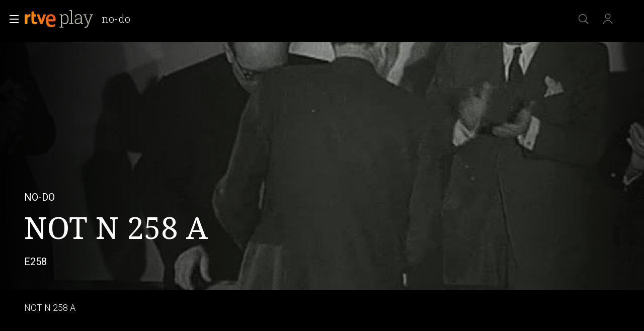

--- FILE ---
content_type: image/svg+xml
request_url: https://css2.rtve.es/css/rtve.2021/i/rtve-icons.svg/rtve-icon_search_2023.svg
body_size: -132
content:
<svg version="1.1" id="search_2023" xmlns="http://www.w3.org/2000/svg" xmlns:xlink="http://www.w3.org/1999/xlink" x="0px" y="0px"
	 viewBox="0 0 24 24" enable-background="new 0 0 24 24" xml:space="preserve">
	<rect fill="none" width="24" height="24"/>
	<g stroke="#FFFFFF" fill="none">
		<circle stroke-width="1.5" stroke-miterlimit="10" cx="10" cy="10" r="7.5"/>
		<line stroke-width="2" stroke-miterlimit="10" x1="15.285" y1="15.321" x2="20.981" y2="21.016"/>
	</g>
</svg>

--- FILE ---
content_type: application/javascript; charset=UTF-8
request_url: https://dev.visualwebsiteoptimizer.com/j.php?a=864486&u=https%3A%2F%2Fwww.rtve.es%2Fplay%2Fvideos%2Fno-do%2Fnot-258%2F1467423%2F&vn=2.1&x=true
body_size: 12184
content:
(function(){function _vwo_err(e){function gE(e,a){return"https://dev.visualwebsiteoptimizer.com/ee.gif?a=864486&s=j.php&_cu="+encodeURIComponent(window.location.href)+"&e="+encodeURIComponent(e&&e.message&&e.message.substring(0,1e3)+"&vn=")+(e&&e.code?"&code="+e.code:"")+(e&&e.type?"&type="+e.type:"")+(e&&e.status?"&status="+e.status:"")+(a||"")}var vwo_e=gE(e);try{typeof navigator.sendBeacon==="function"?navigator.sendBeacon(vwo_e):(new Image).src=vwo_e}catch(err){}}try{var extE=0,prevMode=false;window._VWO_Jphp_StartTime = (window.performance && typeof window.performance.now === 'function' ? window.performance.now() : new Date().getTime());;;(function(){window._VWO=window._VWO||{};var aC=window._vwo_code;if(typeof aC==='undefined'){window._vwo_mt='dupCode';return;}if(window._VWO.sCL){window._vwo_mt='dupCode';window._VWO.sCDD=true;try{if(aC){clearTimeout(window._vwo_settings_timer);var h=document.querySelectorAll('#_vis_opt_path_hides');var x=h[h.length>1?1:0];x&&x.remove();}}catch(e){}return;}window._VWO.sCL=true;;window._vwo_mt="live";var localPreviewObject={};var previewKey="_vis_preview_"+864486;var wL=window.location;;try{localPreviewObject[previewKey]=window.localStorage.getItem(previewKey);JSON.parse(localPreviewObject[previewKey])}catch(e){localPreviewObject[previewKey]=""}try{window._vwo_tm="";var getMode=function(e){var n;if(window.name.indexOf(e)>-1){n=window.name}else{n=wL.search.match("_vwo_m=([^&]*)");n=n&&atob(decodeURIComponent(n[1]))}return n&&JSON.parse(n)};var ccMode=getMode("_vwo_cc");if(window.name.indexOf("_vis_heatmap")>-1||window.name.indexOf("_vis_editor")>-1||ccMode||window.name.indexOf("_vis_preview")>-1){try{if(ccMode){window._vwo_mt=decodeURIComponent(wL.search.match("_vwo_m=([^&]*)")[1])}else if(window.name&&JSON.parse(window.name)){window._vwo_mt=window.name}}catch(e){if(window._vwo_tm)window._vwo_mt=window._vwo_tm}}else if(window._vwo_tm.length){window._vwo_mt=window._vwo_tm}else if(location.href.indexOf("_vis_opt_preview_combination")!==-1&&location.href.indexOf("_vis_test_id")!==-1){window._vwo_mt="sharedPreview"}else if(localPreviewObject[previewKey]){window._vwo_mt=JSON.stringify(localPreviewObject)}if(window._vwo_mt!=="live"){;if(typeof extE!=="undefined"){extE=1}if(!getMode("_vwo_cc")){(function(){var cParam='';try{if(window.VWO&&window.VWO.appliedCampaigns){var campaigns=window.VWO.appliedCampaigns;for(var cId in campaigns){if(campaigns.hasOwnProperty(cId)){var v=campaigns[cId].v;if(cId&&v){cParam='&c='+cId+'-'+v+'-1';break;}}}}}catch(e){}var prevMode=false;_vwo_code.load('https://dev.visualwebsiteoptimizer.com/j.php?mode='+encodeURIComponent(window._vwo_mt)+'&a=864486&f=1&u='+encodeURIComponent(window._vis_opt_url||document.URL)+'&eventArch=true'+'&x=true'+cParam,{sL:window._vwo_code.sL});if(window._vwo_code.sL){prevMode=true;}})();}else{(function(){window._vwo_code&&window._vwo_code.finish();_vwo_ccc={u:"/j.php?a=864486&u=https%3A%2F%2Fwww.rtve.es%2Fplay%2Fvideos%2Fno-do%2Fnot-258%2F1467423%2F&vn=2.1&x=true"};var s=document.createElement("script");s.src="https://app.vwo.com/visitor-behavior-analysis/dist/codechecker/cc.min.js?r="+Math.random();document.head.appendChild(s)})()}}}catch(e){var vwo_e=new Image;vwo_e.src="https://dev.visualwebsiteoptimizer.com/ee.gif?s=mode_det&e="+encodeURIComponent(e&&e.stack&&e.stack.substring(0,1e3)+"&vn=");aC&&window._vwo_code.finish()}})();
;;window._vwo_cookieDomain="rtve.es";;;;_vwo_surveyAssetsBaseUrl="https://cdn.visualwebsiteoptimizer.com/";;if(prevMode){return}if(window._vwo_mt === "live"){window.VWO=window.VWO||[];window._vwo_acc_id=864486;window.VWO._=window.VWO._||{};;;window.VWO.visUuid="DAE68A521AB3128F405A8C20DBFAA856C|0cef37656439304b96ca924d1d4c8c2b";
;_vwo_code.sT=_vwo_code.finished();(function(c,a,e,d,b,z,g,sT){if(window.VWO._&&window.VWO._.isBot)return;const cookiePrefix=window._vwoCc&&window._vwoCc.cookiePrefix||"";const useLocalStorage=sT==="ls";const cookieName=cookiePrefix+"_vwo_uuid_v2";const escapedCookieName=cookieName.replace(/([.*+?^${}()|[\]\\])/g,"\\$1");const cookieDomain=g;function getValue(){if(useLocalStorage){return localStorage.getItem(cookieName)}else{const regex=new RegExp("(^|;\\s*)"+escapedCookieName+"=([^;]*)");const match=e.cookie.match(regex);return match?decodeURIComponent(match[2]):null}}function setValue(value,days){if(useLocalStorage){localStorage.setItem(cookieName,value)}else{e.cookie=cookieName+"="+value+"; expires="+new Date(864e5*days+ +new Date).toGMTString()+"; domain="+cookieDomain+"; path=/"}}let existingValue=null;if(sT){const cookieRegex=new RegExp("(^|;\\s*)"+escapedCookieName+"=([^;]*)");const cookieMatch=e.cookie.match(cookieRegex);const cookieValue=cookieMatch?decodeURIComponent(cookieMatch[2]):null;const lsValue=localStorage.getItem(cookieName);if(useLocalStorage){if(lsValue){existingValue=lsValue;if(cookieValue){e.cookie=cookieName+"=; expires=Thu, 01 Jan 1970 00:00:01 GMT; domain="+cookieDomain+"; path=/"}}else if(cookieValue){localStorage.setItem(cookieName,cookieValue);e.cookie=cookieName+"=; expires=Thu, 01 Jan 1970 00:00:01 GMT; domain="+cookieDomain+"; path=/";existingValue=cookieValue}}else{if(cookieValue){existingValue=cookieValue;if(lsValue){localStorage.removeItem(cookieName)}}else if(lsValue){e.cookie=cookieName+"="+lsValue+"; expires="+new Date(864e5*366+ +new Date).toGMTString()+"; domain="+cookieDomain+"; path=/";localStorage.removeItem(cookieName);existingValue=lsValue}}a=existingValue||a}else{const regex=new RegExp("(^|;\\s*)"+escapedCookieName+"=([^;]*)");const match=e.cookie.match(regex);a=match?decodeURIComponent(match[2]):a}-1==e.cookie.indexOf("_vis_opt_out")&&-1==d.location.href.indexOf("vwo_opt_out=1")&&(window.VWO.visUuid=a),a=a.split("|"),b=new Image,g=window._vis_opt_domain||c||d.location.hostname.replace(/^www\./,""),b.src="https://dev.visualwebsiteoptimizer.com/eu01/v.gif?cd="+(window._vis_opt_cookieDays||0)+"&a=864486&d="+encodeURIComponent(d.location.hostname.replace(/^www\./,"") || c)+"&u="+a[0]+"&h="+a[1]+"&t="+z,d.vwo_iehack_queue=[b],setValue(a.join("|"),366)})("rtve.es",window.VWO.visUuid,document,window,0,_vwo_code.sT,"rtve.es","false"||null);
;clearTimeout(window._vwo_settings_timer);window._vwo_settings_timer=null;;;;;var vwoCode=window._vwo_code;if(vwoCode.filterConfig&&vwoCode.filterConfig.filterTime==="balanced"){vwoCode.removeLoaderAndOverlay()}var vwo_CIF=false;var UAP=false;;;var _vwo_style=document.getElementById('_vis_opt_path_hides'),_vwo_css=(vwoCode.hide_element_style?vwoCode.hide_element_style():'{opacity:0 !important;filter:alpha(opacity=0) !important;background:none !important;transition:none !important;}')+':root {--vwo-el-opacity:0 !important;--vwo-el-filter:alpha(opacity=0) !important;--vwo-el-bg:none !important;--vwo-el-ts:none !important;}',_vwo_text=window._vwo_code.sL ? '' : "" + _vwo_css;if (_vwo_style) { var e = _vwo_style.classList.contains("_vis_hide_layer") && _vwo_style; if (UAP && !UAP() && vwo_CIF && !vwo_CIF()) { e ? e.parentNode.removeChild(e) : _vwo_style.parentNode.removeChild(_vwo_style) } else { if (e) { var t = _vwo_style = document.createElement("style"), o = document.getElementsByTagName("head")[0], s = document.querySelector("#vwoCode"); t.setAttribute("id", "_vis_opt_path_hides"), s && t.setAttribute("nonce", s.nonce), t.setAttribute("type", "text/css"), o.appendChild(t) } if (_vwo_style.styleSheet) _vwo_style.styleSheet.cssText = _vwo_text; else { var l = document.createTextNode(_vwo_text); _vwo_style.appendChild(l) } e ? e.parentNode.removeChild(e) : _vwo_style.removeChild(_vwo_style.childNodes[0])}};window.VWO.ssMeta = { enabled: 0, noSS: 0 };;;VWO._=VWO._||{};window._vwo_clicks=false;VWO._.allSettings=(function(){return{dataStore:{campaigns:{74:{"status":"RUNNING","ep":1752143567000,"name":"Prueba acceso login\/registro (login)","globalCode":[],"urlRegex":".*","segment_code":"true","mt":{"2":"16038899","1":"16038896"},"pc_traffic":100,"stag":0,"triggers":[16038893],"multiple_domains":0,"ss":null,"ibe":1,"cEV":1,"comb_n":{"1":"website"},"goals":{"2":{"identifier":"vwo_dom_click","url":"#gigya-login-form > div.gigya-layout-row.with-divider > div.gigya-layout-cell.responsive.with-site-login > div.gigya-composite-control.gigya-composite-control-submit > input","mca":true,"type":"CUSTOM_GOAL"},"1":{"identifier":"vwo_dom_click","url":["open_users"],"mca":true,"type":"CUSTOM_GOAL"}},"metrics":[{"metricId":0,"id":1,"type":"g"},{"metricId":0,"id":2,"type":"g"}],"version":6,"combs":{"1":1},"sections":{"1":{"triggers":[],"globalWidgetSnippetIds":{"1":[]},"path":"","variations":{"1":[]}}},"exclude_url":"","type":"INSIGHTS_FUNNEL","manual":false,"id":74,"clickmap":0}, 80:{"status":"RUNNING","ep":1752165643000,"name":"Click verificar código (By VWO Support) Report","globalCode":[],"urlRegex":".*","segment_code":"true","mt":{"1":"16050308"},"pc_traffic":100,"stag":0,"triggers":[16050305],"multiple_domains":0,"ss":null,"ibe":1,"cEV":1,"comb_n":[],"goals":{"1":{"identifier":"vwo_dom_click","url":["gigya-input-submit"],"mca":false,"type":"CUSTOM_GOAL"}},"metrics":[{"metricId":1605797,"id":1,"type":"m"}],"version":2,"combs":[],"sections":{"1":{"triggers":[],"path":"","variations":[]}},"exclude_url":"","type":"INSIGHTS_METRIC","manual":false,"id":80,"clickmap":0}, 64:{"status":"RUNNING","ep":1751974735000,"name":"Embudo crear cuenta (verificar = path)","globalCode":[],"urlRegex":".*","segment_code":"true","mt":{"4":"16708365","1":"16708356","2":"16708359","3":"16708362"},"pc_traffic":100,"stag":0,"triggers":[15962054],"multiple_domains":0,"ss":null,"ibe":1,"cEV":1,"comb_n":{"1":"website"},"goals":{"4":{"identifier":"vwo_dom_click","url":"#gigya-otp-update-form > div:nth-child(3) > div.gigya-composite-control.gigya-composite-control-submit > input","mca":true,"type":"CUSTOM_GOAL"},"1":{"identifier":"vwo_dom_click","url":["icon.progressBar.play"],"mca":true,"type":"CUSTOM_GOAL"},"2":{"identifier":"vwo_dom_click","url":["btn-register"],"mca":true,"type":"CUSTOM_GOAL"},"3":{"identifier":"vwo_dom_click","url":"#register-site-login > div.gigya-composite-control.gigya-composite-control-submit > input","mca":true,"type":"CUSTOM_GOAL"}},"metrics":[{"metricId":0,"id":1,"type":"g"},{"metricId":0,"id":2,"type":"g"},{"metricId":0,"id":3,"type":"g"},{"metricId":0,"id":4,"type":"g"}],"version":2,"combs":{"1":1},"sections":{"1":{"triggers":[],"globalWidgetSnippetIds":{"1":[]},"path":"","variations":{"1":[]}}},"exclude_url":"","type":"INSIGHTS_FUNNEL","manual":false,"id":64,"clickmap":0}, 61:{"status":"RUNNING","ep":1751572204000,"name":"Click en Registro Report","globalCode":[],"urlRegex":".*","segment_code":"true","mt":{"1":"15815132"},"pc_traffic":100,"stag":0,"triggers":[15815129],"multiple_domains":0,"ss":null,"ibe":1,"cEV":1,"comb_n":[],"goals":{"1":{"identifier":"vwo_dom_click","url":".boton, #gigya-login-form > div:nth-child(2) > div:nth-child(2) > div:nth-child(11) > input:nth-child(1)","mca":false,"type":"CUSTOM_GOAL"}},"metrics":[{"metricId":1591970,"id":1,"type":"m"}],"version":2,"combs":[],"sections":{"1":{"triggers":[],"path":"","variations":[]}},"exclude_url":"","type":"INSIGHTS_METRIC","manual":false,"id":61,"clickmap":0}, 94:{"status":"RUNNING","ep":1752754836000,"name":"Flujo login\/registro (total interacción)","globalCode":[],"urlRegex":".*","segment_code":"(_vwo_s().f_b(_vwo_s().gC('UID')))","mt":{"2":"16709451","1":"16709448"},"pc_traffic":100,"stag":0,"triggers":[16709430],"ss":null,"ibe":1,"multiple_domains":0,"comb_n":{"1":"website"},"goals":{"2":{"identifier":"vwo_dom_click","url":"#gigya-login-form > div.gigya-layout-row.with-divider > div.gigya-layout-cell.responsive.with-site-login > a, #gigya-login-form > div.gigya-layout-row.with-divider > div.gigya-layout-cell.responsive.with-site-login > div.gigya-composite-control.gigya-composite-control-submit > input","mca":true,"type":"CUSTOM_GOAL"},"1":{"identifier":"vwo_dom_click","url":["open_users"],"mca":true,"type":"CUSTOM_GOAL"}},"metrics":[{"metricId":0,"id":1,"type":"g"},{"metricId":0,"id":2,"type":"g"}],"version":16,"combs":{"1":1},"sections":{"1":{"triggers":[],"globalWidgetSnippetIds":{"1":[]},"path":"","variations":{"1":[]}}},"exclude_url":"","type":"INSIGHTS_FUNNEL","manual":false,"id":94,"clickmap":0}, 98:{"status":"RUNNING","ep":1753697708000,"name":"Prueba acceso login\/registro (login) (Audiencia segmentada)","globalCode":[],"urlRegex":".*","segment_code":"(_vwo_s().f_b(_vwo_s().gC('UID')))","mt":{"2":"16709082","1":"16709079"},"pc_traffic":100,"stag":0,"triggers":[16709076],"ss":null,"ibe":1,"multiple_domains":0,"comb_n":{"1":"website"},"goals":{"2":{"identifier":"vwo_dom_click","url":"#gigya-login-form > div.gigya-layout-row.with-divider > div.gigya-layout-cell.responsive.with-site-login > div.gigya-composite-control.gigya-composite-control-submit > input","mca":true,"type":"CUSTOM_GOAL"},"1":{"identifier":"vwo_dom_click","url":["open_users"],"mca":true,"type":"CUSTOM_GOAL"}},"metrics":[{"metricId":0,"id":1,"type":"g"},{"metricId":0,"id":2,"type":"g"}],"version":8,"combs":{"1":1},"sections":{"1":{"triggers":[],"globalWidgetSnippetIds":{"1":[]},"path":"","variations":{"1":[]}}},"exclude_url":"","type":"INSIGHTS_FUNNEL","manual":false,"id":98,"clickmap":0}, 81:{"status":"RUNNING","ep":1752180989000,"name":"Click verificar código 1 Report","globalCode":[],"urlRegex":".*","segment_code":"true","mt":{"1":"16057298"},"pc_traffic":100,"stag":0,"triggers":[16057295],"multiple_domains":0,"ss":null,"ibe":1,"cEV":1,"comb_n":[],"goals":{"1":{"identifier":"vwo_dom_click","url":"#gigya-otp-update-form > div:nth-of-type(3) > div:nth-of-type(1) > input:nth-of-type(1)","mca":false,"type":"CUSTOM_GOAL"}},"metrics":[{"metricId":1606430,"id":1,"type":"m"}],"version":2,"combs":[],"sections":{"1":{"triggers":[],"path":"","variations":[]}},"exclude_url":"","type":"INSIGHTS_METRIC","manual":false,"id":81,"clickmap":0}, 68:{"status":"RUNNING","ep":1752068663000,"name":"Click verificar código Report","globalCode":[],"urlRegex":".*","segment_code":"true","mt":{"1":"16008332"},"pc_traffic":100,"stag":0,"triggers":[16008329],"multiple_domains":0,"ss":null,"ibe":1,"cEV":1,"comb_n":[],"goals":{"1":{"identifier":"vwo_dom_click","url":"VERIFICAR","mca":false,"type":"CUSTOM_GOAL"}},"metrics":[{"metricId":1602230,"id":1,"type":"m"}],"version":2,"combs":[],"sections":{"1":{"triggers":[],"path":"","variations":[]}},"exclude_url":"","type":"INSIGHTS_METRIC","manual":false,"id":68,"clickmap":0}, 2:{"status":"RUNNING","ep":1710928579000,"name":"Heatmap","globalCode":[],"urlRegex":"^.*$","segment_code":"true","mt":[],"main":true,"pc_traffic":100,"stag":0,"triggers":[6917146],"ss":null,"ibe":1,"type":"ANALYZE_HEATMAP","comb_n":{"1":"website"},"goals":{"1":{"excludeUrl":"","type":"ENGAGEMENT","urlRegex":"^.*$","pUrl":"^.*$","mca":false}},"metrics":[],"version":2,"combs":{"1":1},"sections":{"1":{"triggers":[],"variation_names":{"1":"website"},"path":"","variations":{"1":[]}}},"exclude_url":"","multiple_domains":0,"manual":false,"id":2,"clickmap":0}, 3:{"status":"RUNNING","ep":1711362263000,"name":"Recording","globalCode":[],"urlRegex":"^.*$","segment_code":"true","mt":[],"main":true,"pc_traffic":100,"cEV":1,"triggers":[18640580],"id":3,"stag":0,"clickmap":0,"goals":{"1":{"excludeUrl":"","type":"ENGAGEMENT","urlRegex":"^.*$","pUrl":"^.*$","mca":false}},"comb_n":{"1":"website"},"multiple_domains":0,"ibe":1,"combs":{"1":1},"sections":{"1":{"triggers":[],"globalWidgetSnippetIds":{"1":[]},"path":"","variations":{"1":[]}}},"ss":null,"metrics":[],"version":2,"aK":1,"type":"ANALYZE_RECORDING","exclude_url":"","bl":"","manual":false,"cnv":{"res":480,"fps":2},"wl":""}, 62:{"status":"RUNNING","ep":1751973208000,"name":"click crear cuenta - video Report","globalCode":[],"urlRegex":".*","segment_code":"true","mt":{"1":"15961067"},"pc_traffic":100,"stag":0,"triggers":[15961064],"multiple_domains":0,"ss":null,"ibe":1,"cEV":1,"comb_n":[],"goals":{"1":{"identifier":"vwo_dom_click","url":"#popupLoginAdvice > ul > li:nth-child(2)","mca":false,"type":"CUSTOM_GOAL"}},"metrics":[{"metricId":1598585,"id":1,"type":"m"}],"version":2,"combs":[],"sections":{"1":{"triggers":[],"path":"","variations":[]}},"exclude_url":"","type":"INSIGHTS_METRIC","manual":false,"id":62,"clickmap":0}, 25:{"status":"RUNNING","ep":1727857940000,"name":"Crear nueva cuenta","globalCode":[],"urlRegex":"^https\\:\\\/\\\/rtve\\.es.*$","segment_code":"true","mt":[],"pc_traffic":100,"stag":0,"triggers":[8541074],"type":"ANALYZE_FORM","ss":null,"ibe":1,"combs":{"1":1},"goals":{"1":{"excludeUrl":"","type":"ENGAGEMENT","urlRegex":"^.*$","pUrl":"^.*$","mca":false}},"comb_n":{"1":"website"},"metrics":[],"version":2,"sections":{"1":{"triggers":[],"path":"","variations":{"1":[]}}},"forms":["form[id='gigya-register-form']"],"exclude_url":"","multiple_domains":0,"manual":false,"id":25,"clickmap":0}, 33:{"status":"RUNNING","ep":1729067453000,"name":"Click verificar código","globalCode":[],"urlRegex":"^https\\:\\\/\\\/rtve\\.es.*$","segment_code":"true","mt":{"12":"8834562"},"pc_traffic":100,"stag":0,"triggers":[8834559],"ss":null,"ibe":1,"multiple_domains":0,"comb_n":{"1":"Website"},"goals":{"12":{"type":"CLICK_ELEMENT","pExcludeUrl":"","pUrl":"^https\\:\\\/\\\/rtve\\.es.*$","mca":false,"url":"#gigya-otp-update-form > div:nth-child(3) > div.gigya-composite-control.gigya-composite-control-submit > input"}},"metrics":[{"metricId":0,"id":12,"type":"g"}],"version":1,"combs":{"1":1},"sections":{"1":{"triggers":[],"path":"","variations":[]}},"exclude_url":"","type":"TRACK","manual":false,"id":33,"clickmap":0}, 26:{"status":"RUNNING","ep":1729066547000,"name":"Inicio sesión","globalCode":[],"urlRegex":"^https\\:\\\/\\\/rtve\\.es.*$","segment_code":"true","mt":{"6":"8834235"},"pc_traffic":100,"stag":0,"triggers":[8834232],"ss":null,"ibe":1,"multiple_domains":0,"comb_n":{"1":"Website"},"goals":{"6":{"type":"CLICK_ELEMENT","pExcludeUrl":"","pUrl":"^https\\:\\\/\\\/rtve\\.es.*$","mca":false,"url":"#gigya-login-form > div.gigya-layout-row.with-divider > div.gigya-layout-cell.responsive.with-site-login > div.gigya-composite-control.gigya-composite-control-submit > input"}},"metrics":[{"metricId":0,"id":6,"type":"g"}],"version":1,"combs":{"1":1},"sections":{"1":{"triggers":[],"path":"","variations":[]}},"exclude_url":"","type":"TRACK","manual":false,"id":26,"clickmap":0}, 27:{"status":"RUNNING","ep":1729066630000,"name":"Crear cuenta","globalCode":[],"urlRegex":"^https\\:\\\/\\\/rtve\\.es.*$","segment_code":"true","mt":{"7":"17693118"},"pc_traffic":100,"stag":0,"triggers":[8834313],"goals":{"7":{"type":"CLICK_ELEMENT","pExcludeUrl":"","pUrl":"^https\\:\\\/\\\/rtve\\.es.*$","mca":false,"url":"#gigya-login-form > div.gigya-layout-row.with-divider > div.gigya-layout-cell.responsive.with-site-login > a"}},"multiple_domains":0,"ss":null,"ibe":1,"cEV":1,"comb_n":{"1":"Website"},"funnel":[{"status":"RUNNING","ep":1729067300000,"name":"crear cuenta facebook","globalCode":[],"urlRegex":".*","segment_code":"true","pc_traffic":100,"triggers":["8834487"],"v":2,"ss":null,"ibe":1,"multiple_domains":0,"goals":[{"id":7,"type":"CLICK_ELEMENT"},{"id":8,"type":"CLICK_ELEMENT"},{"id":9,"type":"CLICK_ELEMENT"}],"comb_n":{"1":"Website"},"combs":{"1":1},"version":1,"isSpaRevertFeatureEnabled":true,"sections":{"1":{"variations":[],"path":""}},"exclude_url":"","type":"FUNNEL","manual":false,"id":32,"clickmap":0}],"metrics":[{"metricId":0,"id":7,"type":"g"}],"version":1,"combs":{"1":1},"sections":{"1":{"triggers":[],"path":"","variations":[]}},"exclude_url":"","type":"TRACK","manual":false,"id":27,"clickmap":0}, 28:{"status":"RUNNING","ep":1729066728000,"name":"Click crear cuenta red social","globalCode":[],"urlRegex":"^https\\:\\\/\\\/rtve\\.es.*$","segment_code":"true","mt":{"8":"17693121"},"pc_traffic":100,"stag":0,"triggers":[8834331],"goals":{"8":{"type":"CLICK_ELEMENT","pExcludeUrl":"","pUrl":"^https\\:\\\/\\\/rtve\\.es.*$","mca":false,"url":"#register-site-login > div:nth-child(1) > button"}},"multiple_domains":0,"ss":null,"ibe":1,"cEV":1,"comb_n":{"1":"Website"},"funnel":[{"status":"RUNNING","ep":1729067300000,"name":"crear cuenta facebook","globalCode":[],"urlRegex":".*","segment_code":"true","pc_traffic":100,"triggers":["8834487"],"v":2,"ss":null,"ibe":1,"multiple_domains":0,"goals":[{"id":7,"type":"CLICK_ELEMENT"},{"id":8,"type":"CLICK_ELEMENT"},{"id":9,"type":"CLICK_ELEMENT"}],"comb_n":{"1":"Website"},"combs":{"1":1},"version":1,"isSpaRevertFeatureEnabled":true,"sections":{"1":{"variations":[],"path":""}},"exclude_url":"","type":"FUNNEL","manual":false,"id":32,"clickmap":0}],"metrics":[{"metricId":0,"id":8,"type":"g"}],"version":1,"combs":{"1":1},"sections":{"1":{"triggers":[],"path":"","variations":[]}},"exclude_url":"","type":"TRACK","manual":false,"id":28,"clickmap":0}, 99:{"status":"RUNNING","ep":1753698615000,"name":"Prueba acceso login\/registro (RRSS) (Audiencia segmentada)","globalCode":[],"urlRegex":".*","segment_code":"(_vwo_s().f_b(_vwo_s().gC('UID')))","mt":{"2":"16709319","1":"16709316"},"pc_traffic":100,"stag":0,"triggers":[16709313],"ss":null,"ibe":1,"multiple_domains":0,"comb_n":{"1":"website"},"goals":{"2":{"identifier":"vwo_dom_click","url":"#Facebook_btn > div, #Google_btn > div, #Twitter_btn > div, #Apple_btn > div","mca":true,"type":"CUSTOM_GOAL"},"1":{"identifier":"vwo_dom_click","url":["open_users"],"mca":true,"type":"CUSTOM_GOAL"}},"metrics":[{"metricId":0,"id":1,"type":"g"},{"metricId":0,"id":2,"type":"g"}],"version":10,"combs":{"1":1},"sections":{"1":{"triggers":[],"globalWidgetSnippetIds":{"1":[]},"path":"","variations":{"1":[]}}},"exclude_url":"","type":"INSIGHTS_FUNNEL","manual":false,"id":99,"clickmap":0}, 47:{"status":"RUNNING","ep":1741083634000,"name":"Click inicio de sesión Report","globalCode":[],"urlRegex":".*","segment_code":"true","mt":{"1":"11888749"},"pc_traffic":100,"stag":0,"triggers":[11888746],"ss":null,"ibe":1,"multiple_domains":0,"comb_n":[],"goals":{"1":{"identifier":"vwo_dom_click","url":"#open_users > a","mca":false,"type":"CUSTOM_GOAL"}},"metrics":[{"metricId":1300483,"id":1,"type":"m"}],"version":2,"combs":[],"sections":{"1":{"triggers":[],"path":"","variations":[]}},"exclude_url":"","type":"INSIGHTS_METRIC","manual":false,"id":47,"clickmap":0}, 30:{"status":"RUNNING","ep":1729066898000,"name":"Click crear cuenta Gmail","globalCode":[],"urlRegex":"^https\\:\\\/\\\/rtve\\.es.*$","segment_code":"true","mt":{"10":"8834385"},"pc_traffic":100,"stag":0,"triggers":[8834382],"ss":null,"ibe":1,"multiple_domains":0,"comb_n":{"1":"Website"},"goals":{"10":{"type":"CLICK_ELEMENT","pExcludeUrl":"","pUrl":"^https\\:\\\/\\\/rtve\\.es.*$","mca":false,"url":"#Google_btn > div"}},"metrics":[{"metricId":0,"id":10,"type":"g"}],"version":1,"combs":{"1":1},"sections":{"1":{"triggers":[],"path":"","variations":[]}},"exclude_url":"","type":"TRACK","manual":false,"id":30,"clickmap":0}, 55:{"status":"RUNNING","ep":1743506054000,"name":"Click Episodios Valle Salvaje","globalCode":[],"urlRegex":"^https\\:\\\/\\\/rtve\\.es\\\/.*$","segment_code":"true","mt":{"15":"12819324"},"pc_traffic":100,"stag":0,"triggers":[12819060],"goals":{"15":{"type":"CLICK_ELEMENT","pExcludeUrl":"","pUrl":"^https\\:\\\/\\\/rtve\\.es\\\/play\\\/videos\\\/valle\\-salvaje\\\/?(?:[\\?#].*)?$","mca":false,"url":"#topPage > div > div:nth-child(4) > section > nav > ul > li:nth-child(2) > a"}},"ss":null,"ibe":1,"multiple_domains":0,"comb_n":{"1":"Website"},"funnel":[{"status":"RUNNING","ep":1743506270000,"name":"New Funnel","globalCode":[],"urlRegex":".*","segment_code":"true","pc_traffic":100,"triggers":["8834487"],"v":1,"ss":null,"ibe":1,"multiple_domains":0,"goals":[{"id":16,"type":"SEPARATE_PAGE"},{"id":17,"type":"SEPARATE_PAGE"},{"id":15,"type":"CLICK_ELEMENT"}],"comb_n":{"1":"Website"},"combs":{"1":1},"version":1,"isSpaRevertFeatureEnabled":true,"sections":{"1":{"variations":[],"path":""}},"exclude_url":"","type":"FUNNEL","manual":false,"id":58,"clickmap":0}],"metrics":[{"metricId":0,"id":15,"type":"g"}],"version":1,"combs":{"1":1},"sections":{"1":{"triggers":[],"path":"","variations":[]}},"exclude_url":"","type":"TRACK","manual":false,"id":55,"clickmap":0}, 56:{"status":"RUNNING","ep":1743506207000,"name":"Página RTVE Play","globalCode":[],"urlRegex":"^https\\:\\\/\\\/rtve\\.es\\\/.*$","segment_code":"true","mt":{"16":"12819318"},"pc_traffic":100,"stag":0,"triggers":[12819231],"goals":{"16":{"excludeUrl":"","type":"SEPARATE_PAGE","urlRegex":"^https\\:\\\/\\\/rtve\\.es\\\/play\\\/?(?:[\\?#].*)?$","pExcludeUrl":"","mca":false,"pUrl":""}},"ss":null,"ibe":1,"multiple_domains":0,"comb_n":{"1":"Website"},"funnel":[{"status":"RUNNING","ep":1743506270000,"name":"New Funnel","globalCode":[],"urlRegex":".*","segment_code":"true","pc_traffic":100,"triggers":["8834487"],"v":1,"ss":null,"ibe":1,"multiple_domains":0,"goals":[{"id":16,"type":"SEPARATE_PAGE"},{"id":17,"type":"SEPARATE_PAGE"},{"id":15,"type":"CLICK_ELEMENT"}],"comb_n":{"1":"Website"},"combs":{"1":1},"version":1,"isSpaRevertFeatureEnabled":true,"sections":{"1":{"variations":[],"path":""}},"exclude_url":"","type":"FUNNEL","manual":false,"id":58,"clickmap":0}],"metrics":[{"metricId":0,"id":16,"type":"g"}],"version":1,"combs":{"1":1},"sections":{"1":{"triggers":[],"path":"","variations":[]}},"exclude_url":"","type":"TRACK","manual":false,"id":56,"clickmap":0}, 57:{"status":"RUNNING","ep":1743506239000,"name":"Página Valle Salvaje","globalCode":[],"urlRegex":"^https\\:\\\/\\\/rtve\\.es\\\/.*$","segment_code":"true","mt":{"17":"12819321"},"pc_traffic":100,"stag":0,"triggers":[12819267],"goals":{"17":{"excludeUrl":"","type":"SEPARATE_PAGE","urlRegex":"^https\\:\\\/\\\/rtve\\.es\\\/play\\\/videos\\\/valle\\-salvaje\\\/?(?:[\\?#].*)?$","pExcludeUrl":"","mca":false,"pUrl":""}},"ss":null,"ibe":1,"multiple_domains":0,"comb_n":{"1":"Website"},"funnel":[{"status":"RUNNING","ep":1743506270000,"name":"New Funnel","globalCode":[],"urlRegex":".*","segment_code":"true","pc_traffic":100,"triggers":["8834487"],"v":1,"ss":null,"ibe":1,"multiple_domains":0,"goals":[{"id":16,"type":"SEPARATE_PAGE"},{"id":17,"type":"SEPARATE_PAGE"},{"id":15,"type":"CLICK_ELEMENT"}],"comb_n":{"1":"Website"},"combs":{"1":1},"version":1,"isSpaRevertFeatureEnabled":true,"sections":{"1":{"variations":[],"path":""}},"exclude_url":"","type":"FUNNEL","manual":false,"id":58,"clickmap":0}],"metrics":[{"metricId":0,"id":17,"type":"g"}],"version":1,"combs":{"1":1},"sections":{"1":{"triggers":[],"path":"","variations":[]}},"exclude_url":"","type":"TRACK","manual":false,"id":57,"clickmap":0}, 29:{"status":"RUNNING","ep":1729066830000,"name":"Crear cuenta facebook","globalCode":[],"urlRegex":"^https\\:\\\/\\\/rtve\\.es.*$","segment_code":"true","mt":{"9":"17693124"},"pc_traffic":100,"stag":0,"triggers":[8834361],"goals":{"9":{"type":"CLICK_ELEMENT","pExcludeUrl":"","pUrl":"^https\\:\\\/\\\/rtve\\.es\\\/?(?:[\\?#].*)?$","mca":false,"url":"#Facebook_btn > div"}},"multiple_domains":0,"ss":null,"ibe":1,"cEV":1,"comb_n":{"1":"Website"},"funnel":[{"status":"RUNNING","ep":1729067300000,"name":"crear cuenta facebook","globalCode":[],"urlRegex":".*","segment_code":"true","pc_traffic":100,"triggers":["8834487"],"v":2,"ss":null,"ibe":1,"multiple_domains":0,"goals":[{"id":7,"type":"CLICK_ELEMENT"},{"id":8,"type":"CLICK_ELEMENT"},{"id":9,"type":"CLICK_ELEMENT"}],"comb_n":{"1":"Website"},"combs":{"1":1},"version":1,"isSpaRevertFeatureEnabled":true,"sections":{"1":{"variations":[],"path":""}},"exclude_url":"","type":"FUNNEL","manual":false,"id":32,"clickmap":0}],"metrics":[{"metricId":0,"id":9,"type":"g"}],"version":1,"combs":{"1":1},"sections":{"1":{"triggers":[],"path":"","variations":[]}},"exclude_url":"","type":"TRACK","manual":false,"id":29,"clickmap":0}, 71:{"status":"RUNNING","ep":1752141967000,"name":"Prueba acceso login\/registro (crear cuenta)","globalCode":[],"urlRegex":".*","segment_code":"true","mt":{"4":"16038479","1":"16038470","2":"16038473","3":"16038476"},"pc_traffic":100,"stag":0,"triggers":[16038467],"multiple_domains":0,"ss":null,"ibe":1,"cEV":1,"comb_n":{"1":"website"},"goals":{"4":{"identifier":"vwo_dom_click","url":"#gigya-otp-update-form > div:nth-child(3) > div.gigya-composite-control.gigya-composite-control-submit > input","mca":true,"type":"CUSTOM_GOAL"},"1":{"identifier":"vwo_dom_click","url":["open_users"],"mca":true,"type":"CUSTOM_GOAL"},"2":{"identifier":"vwo_dom_click","url":"CREAR UNA CUENTA NUEVA","mca":true,"type":"CUSTOM_GOAL"},"3":{"identifier":"vwo_dom_click","url":"#register-site-login > div.gigya-composite-control.gigya-composite-control-submit > input","mca":true,"type":"CUSTOM_GOAL"}},"metrics":[{"metricId":0,"id":1,"type":"g"},{"metricId":0,"id":2,"type":"g"},{"metricId":0,"id":3,"type":"g"},{"metricId":0,"id":4,"type":"g"}],"version":4,"combs":{"1":1},"sections":{"1":{"triggers":[],"globalWidgetSnippetIds":{"1":[]},"path":"","variations":{"1":[]}}},"exclude_url":"","type":"INSIGHTS_FUNNEL","manual":false,"id":71,"clickmap":0}},changeSets:{},plugins:{"PIICONFIG":false,"ACCTZ":"GMT","UA":{"br":"Other","de":"Other","ps":"desktop:false:Mac OS X:10.15.7:ClaudeBot:1:Spider","os":"MacOS","dt":"spider"},"GEO":{"r":"OH","cEU":"","vn":"geoip2","rn":"Ohio","c":"Columbus","cc":"US","cn":"United States","conC":"NA"},"DACDNCONFIG":{"debugEvt":false,"DLRE":false,"UCP":false,"SD":false,"aSM":true,"SCC":"{\"cache\":0}","SPA":true,"PRTHD":false,"BSECJ":false,"DT":{"TC":"function(){ return _vwo_t.cm('eO','js',VWO._.dtc.ctId); };","SEGMENTCODE":"function(){ return _vwo_s().f_e(_vwo_s().dt(),'mobile') };","DELAYAFTERTRIGGER":1000,"DEVICE":"mobile"},"AST":false,"SPAR":false,"FB":false,"CKLV":false,"IAF":false,"CINSTJS":false,"eNC":false,"CRECJS":false,"SST":false,"DONT_IOS":false,"CJ":false,"RDBG":false,"DNDOFST":1000,"jsConfig":{"earc":1,"ivocpa":false,"recData360Enabled":1,"ele":1,"iche":1,"m360":1,"ast":0,"vqe":false,"ge":1,"se":1},"CSHS":false},"IP":"18.219.187.32","LIBINFO":{"DEBUGGER_UI":{"HASH":"ac2f1194867fde41993ef74a1081ed6bbr"},"EVAD":{"LIB_SUFFIX":"","HASH":""},"HEATMAP_HELPER":{"HASH":"c5d6deded200bc44b99989eeb81688a4br"},"OPA":{"PATH":"\/4.0","HASH":"47280cdd59145596dbd65a7c3edabdc2br"},"SURVEY":{"HASH":"26c3d4886040fa9c2a9d64ea634f2facbr"},"TRACK":{"LIB_SUFFIX":"","HASH":"13868f8d526ad3d74df131c9d3ab264bbr"},"WORKER":{"HASH":"70faafffa0475802f5ee03ca5ff74179br"},"SURVEY_HTML":{"HASH":"9e434dd4255da1c47c8475dbe2dcce30br"},"SURVEY_DEBUG_EVENTS":{"HASH":"070e0146fac2addb72df1f8a77c73552br"}}},vwoData:{"gC":null},crossDomain:{},integrations:{},events:{"vwo_newSessionCreated":{},"vwo_surveyDisplayed":{},"vwo_dom_submit":{},"vwo_analyzeHeatmap":{},"vwo_analyzeRecording":{},"vwo_analyzeForm":{},"vwo_sessionSync":{},"vwo_screenViewed":{},"vwo_log":{},"vwo_sdkDebug":{},"vwo_surveyQuestionSubmitted":{},"vwo_surveyCompleted":{},"vwo_dom_hover":{},"vwo_sdkUsageStats":{},"vwo_fmeSdkInit":{},"vwo_performance":{},"vwo_repeatedScrolled":{},"vwo_tabOut":{},"vwo_mouseout":{},"vwo_selection":{},"vwo_copy":{},"vwo_quickBack":{},"vwo_pageRefreshed":{},"vistaPopupRegistroPrueba":{},"clickBuscador":{},"vwo_errorOnPage":{},"vwo_surveyAttempted":{},"vwo_surveyExtraData":{},"vwo_surveyQuestionDisplayed":{},"vwo_surveyQuestionAttempted":{},"vwo_surveyClosed":{},"vwo_pageUnload":{},"vwo_orientationChanged":{},"vwo_appTerminated":{},"vwo_appComesInForeground":{},"vwo_appGoesInBackground":{},"vwo_repeatedHovered":{},"vwo_tabIn":{},"vwo_networkChanged":{},"vwo_zoom":{},"vwo_longPress":{},"vwo_fling":{},"vwo_scroll":{},"vwo_doubleTap":{},"vwo_singleTap":{},"vwo_appNotResponding":{},"vwo_appCrashed":{},"vwo_page_session_count":{},"vwo_rC":{},"vwo_vA":{},"vwo_survey_surveyCompleted":{},"vwo_survey_submit":{},"vwo_survey_reachedThankyou":{},"vwo_survey_questionShown":{},"vwo_survey_questionAttempted":{},"vwo_survey_display":{},"vwo_survey_complete":{},"vwo_survey_close":{},"vwo_survey_attempt":{},"vwo_customConversion":{},"vwo_revenue":{},"vwo_customTrigger":{},"vwo_leaveIntent":{},"vwo_timer":{"nS":["timeSpent"]},"vwo_dom_scroll":{"nS":["pxBottom","bottom","top","pxTop"]},"vwo_goalVisit":{"nS":["expId"]},"vwo_syncVisitorProp":{},"vwo_conversion":{},"vwo_appLaunched":{},"vwo_pageView":{},"vwo_variationShown":{},"vwo_recommendation_block_shown":{},"vwo_debugLogs":{},"vwo_cursorThrashed":{},"vwo_dom_click":{"nS":["target.innerText","target"]},"vwo_autoCapture":{},"vwo_trackGoalVisited":{}},visitorProps:{"vwo_email":{},"vwo_domain":{}},uuid:"DAE68A521AB3128F405A8C20DBFAA856C",syV:{},syE:{},cSE:{},CIF:false,syncEvent:"sessionCreated",syncAttr:"sessionCreated"},sCIds:{},oCids:["74","80","64","61","94","98","81","68","2","3","62","25","33","26","27","28","99","47","30","55","56","57","29","71"],triggers:{"8834385":{"cnds":[{"id":1000,"event":"vwo_dom_click","filters":[["event.target","sel","#Google_btn > div"]]}],"dslv":2},"16008329":{"cnds":["a",{"event":"vwo__activated","id":3,"filters":[["event.id","eq","68"]]},{"event":"vwo_notRedirecting","id":4,"filters":[]},{"event":"vwo_visibilityTriggered","id":5,"filters":[]},{"id":1000,"event":"vwo_pageView","filters":[]}],"dslv":2},"75":{"cnds":[{"event":"vwo_urlChange","id":99}]},"11":{"cnds":[{"event":"vwo_dynDataFetched","id":105,"filters":[["event.state","eq",1]]}]},"16008332":{"cnds":[{"id":1000,"event":"vwo_dom_click","filters":[["event.target.innerText","eq","VERIFICAR"]]}],"dslv":2},"16038893":{"cnds":["a",{"event":"vwo__activated","id":3,"filters":[["event.id","eq","74"]]},{"event":"vwo_notRedirecting","id":4,"filters":[]},{"event":"vwo_visibilityTriggered","id":5,"filters":[]},{"id":1000,"event":"vwo_pageView","filters":[]}],"dslv":2},"15961064":{"cnds":["a",{"event":"vwo__activated","id":3,"filters":[["event.id","eq","62"]]},{"event":"vwo_notRedirecting","id":4,"filters":[]},{"event":"vwo_visibilityTriggered","id":5,"filters":[]},{"id":1000,"event":"vwo_pageView","filters":[]}],"dslv":2},"12819324":{"cnds":[{"id":1000,"event":"vwo_dom_click","filters":[["event.target","sel","#topPage > div > div:nth-child(4) > section > nav > ul > li:nth-child(2) > a"]]}],"dslv":2},"8834559":{"cnds":["a",{"event":"vwo__activated","id":3,"filters":[["event.id","eq","33"]]},{"event":"vwo_notRedirecting","id":4,"filters":[]},{"event":"vwo_visibilityTriggered","id":5,"filters":[]},{"id":1000,"event":"vwo_pageView","filters":[]}],"dslv":2},"16038896":{"cnds":[{"id":1000,"event":"vwo_dom_click","filters":[["event.target","sel","#open_users"]]}],"dslv":2},"8834562":{"cnds":[{"id":1000,"event":"vwo_dom_click","filters":[["event.target","sel","#gigya-otp-update-form > div:nth-child(3) > div.gigya-composite-control.gigya-composite-control-submit > input"]]}],"dslv":2},"16709076":{"cnds":["a",{"event":"vwo__activated","id":3,"filters":[["event.id","eq","98"]]},{"event":"vwo_notRedirecting","id":4,"filters":[]},{"event":"vwo_visibilityTriggered","id":5,"filters":[]},{"id":1000,"event":"vwo_pageView","filters":[["storage.cookies.UID","bl",null]]}],"dslv":2},"2":{"cnds":[{"event":"vwo_variationShown","id":100}]},"16709079":{"cnds":[{"id":1000,"event":"vwo_dom_click","filters":[["event.target","sel","#open_users"]]}],"dslv":2},"16709082":{"cnds":[{"id":1000,"event":"vwo_dom_click","filters":[["event.target","sel","#gigya-login-form > div.gigya-layout-row.with-divider > div.gigya-layout-cell.responsive.with-site-login > div.gigya-composite-control.gigya-composite-control-submit > input"]]}],"dslv":2},"9":{"cnds":[{"event":"vwo_groupCampTriggered","id":105}]},"8":{"cnds":[{"event":"vwo_pageView","id":102}]},"17693121":{"cnds":[{"id":1000,"event":"vwo_dom_click","filters":[["event.target","sel","#register-site-login > div:nth-child(1) > button"]]}],"dslv":2},"15815129":{"cnds":["a",{"event":"vwo__activated","id":3,"filters":[["event.id","eq","61"]]},{"event":"vwo_notRedirecting","id":4,"filters":[]},{"event":"vwo_visibilityTriggered","id":5,"filters":[]},{"id":1000,"event":"vwo_pageView","filters":[]}],"dslv":2},"16038479":{"cnds":[{"id":1000,"event":"vwo_dom_click","filters":[["event.target","sel","#gigya-otp-update-form > div:nth-child(3) > div.gigya-composite-control.gigya-composite-control-submit > input"]]}],"dslv":2},"16709316":{"cnds":[{"id":1000,"event":"vwo_dom_click","filters":[["event.target","sel","#open_users"]]}],"dslv":2},"15815132":{"cnds":[{"id":1000,"event":"vwo_dom_click","filters":[["event.target","sel",".boton, #gigya-login-form > div:nth-child(2) > div:nth-child(2) > div:nth-child(11) > input:nth-child(1)"]]}],"dslv":2},"16038473":{"cnds":[{"id":1000,"event":"vwo_dom_click","filters":[["event.target.innerText","eq","CREAR UNA CUENTA NUEVA"]]}],"dslv":2},"16038470":{"cnds":[{"id":1000,"event":"vwo_dom_click","filters":[["event.target","sel","#open_users"]]}],"dslv":2},"16038467":{"cnds":["a",{"event":"vwo__activated","id":3,"filters":[["event.id","eq","71"]]},{"event":"vwo_notRedirecting","id":4,"filters":[]},{"event":"vwo_visibilityTriggered","id":5,"filters":[]},{"id":1000,"event":"vwo_pageView","filters":[]}],"dslv":2},"17693124":{"cnds":[{"id":1000,"event":"vwo_dom_click","filters":[["event.target","sel","#Facebook_btn > div"]]}],"dslv":2},"8834361":{"cnds":["a",{"event":"vwo__activated","id":3,"filters":[["event.id","eq","29"]]},{"event":"vwo_notRedirecting","id":4,"filters":[]},{"event":"vwo_visibilityTriggered","id":5,"filters":[]},{"id":1000,"event":"vwo_pageView","filters":[]}],"dslv":2},"12819321":{"cnds":["o",{"id":1000,"event":"vwo_pageView","filters":[["page.url","urlReg","^https\\:\\\/\\\/rtve\\.es\\\/play\\\/videos\\\/valle\\-salvaje\\\/?(?:[\\?#].*)?$"]]},{"id":1001,"event":"vwo_goalVisit","filters":[["page.url","urlReg","^https\\:\\\/\\\/rtve\\.es\\\/play\\\/videos\\\/valle\\-salvaje\\\/?(?:[\\?#].*)?$"],["event.expId","eq",57]]}],"dslv":2},"12819267":{"cnds":["a",{"event":"vwo__activated","id":3,"filters":[["event.id","eq","57"]]},{"event":"vwo_notRedirecting","id":4,"filters":[]},{"event":"vwo_visibilityTriggered","id":5,"filters":[]},{"id":1000,"event":"vwo_pageView","filters":[]}],"dslv":2},"12819231":{"cnds":["a",{"event":"vwo__activated","id":3,"filters":[["event.id","eq","56"]]},{"event":"vwo_notRedirecting","id":4,"filters":[]},{"event":"vwo_visibilityTriggered","id":5,"filters":[]},{"id":1000,"event":"vwo_pageView","filters":[]}],"dslv":2},"8834232":{"cnds":["a",{"event":"vwo__activated","id":3,"filters":[["event.id","eq","26"]]},{"event":"vwo_notRedirecting","id":4,"filters":[]},{"event":"vwo_visibilityTriggered","id":5,"filters":[]},{"id":1000,"event":"vwo_pageView","filters":[]}],"dslv":2},"12819318":{"cnds":["o",{"id":1000,"event":"vwo_pageView","filters":[["page.url","urlReg","^https\\:\\\/\\\/rtve\\.es\\\/play\\\/?(?:[\\?#].*)?$"]]},{"id":1001,"event":"vwo_goalVisit","filters":[["page.url","urlReg","^https\\:\\\/\\\/rtve\\.es\\\/play\\\/?(?:[\\?#].*)?$"],["event.expId","eq",56]]}],"dslv":2},"8834235":{"cnds":[{"id":1000,"event":"vwo_dom_click","filters":[["event.target","sel","#gigya-login-form > div.gigya-layout-row.with-divider > div.gigya-layout-cell.responsive.with-site-login > div.gigya-composite-control.gigya-composite-control-submit > input"]]}],"dslv":2},"12819060":{"cnds":["a",{"event":"vwo__activated","id":3,"filters":[["event.id","eq","55"]]},{"event":"vwo_notRedirecting","id":4,"filters":[]},{"event":"vwo_visibilityTriggered","id":5,"filters":[]},{"id":1000,"event":"vwo_pageView","filters":[]}],"dslv":2},"16050305":{"cnds":["a",{"event":"vwo__activated","id":3,"filters":[["event.id","eq","80"]]},{"event":"vwo_notRedirecting","id":4,"filters":[]},{"event":"vwo_visibilityTriggered","id":5,"filters":[]},{"id":1000,"event":"vwo_pageView","filters":[]}],"dslv":2},"5":{"cnds":[{"event":"vwo_postInit","id":101}]},"11888749":{"cnds":[{"id":1000,"event":"vwo_dom_click","filters":[["event.target","sel","#open_users > a"]]}],"dslv":2},"16050308":{"cnds":[{"id":1000,"event":"vwo_dom_click","filters":[["event.target","sel",".gigya-input-submit"]]}],"dslv":2},"15962054":{"cnds":["a",{"event":"vwo__activated","id":3,"filters":[["event.id","eq","64"]]},{"event":"vwo_notRedirecting","id":4,"filters":[]},{"event":"vwo_visibilityTriggered","id":5,"filters":[]},{"id":1000,"event":"vwo_pageView","filters":[]}],"dslv":2},"8834382":{"cnds":["a",{"event":"vwo__activated","id":3,"filters":[["event.id","eq","30"]]},{"event":"vwo_notRedirecting","id":4,"filters":[]},{"event":"vwo_visibilityTriggered","id":5,"filters":[]},{"id":1000,"event":"vwo_pageView","filters":[]}],"dslv":2},"11888746":{"cnds":["a",{"event":"vwo__activated","id":3,"filters":[["event.id","eq","47"]]},{"event":"vwo_notRedirecting","id":4,"filters":[]},{"event":"vwo_visibilityTriggered","id":5,"filters":[]},{"id":1000,"event":"vwo_pageView","filters":[]}],"dslv":2},"16057298":{"cnds":[{"id":1000,"event":"vwo_dom_click","filters":[["event.target","sel","#gigya-otp-update-form > div:nth-of-type(3) > div:nth-of-type(1) > input:nth-of-type(1)"]]}],"dslv":2},"6917146":{"cnds":["a",{"event":"vwo__activated","id":3,"filters":[["event.id","eq","2"]]},{"event":"vwo_notRedirecting","id":4,"filters":[]},{"event":"vwo_visibilityTriggered","id":5,"filters":[]},{"id":1000,"event":"vwo_pageView","filters":[]}],"dslv":2},"16709430":{"cnds":["a",{"event":"vwo__activated","id":3,"filters":[["event.id","eq","94"]]},{"event":"vwo_notRedirecting","id":4,"filters":[]},{"event":"vwo_visibilityTriggered","id":5,"filters":[]},{"id":1000,"event":"vwo_pageView","filters":[["storage.cookies.UID","bl",null]]}],"dslv":2},"16708356":{"cnds":[{"id":1000,"event":"vwo_dom_click","filters":[["event.target","sel",".icon.progressBar.play"]]}],"dslv":2},"16708359":{"cnds":[{"id":1000,"event":"vwo_dom_click","filters":[["event.target","sel","#btn-register"]]}],"dslv":2},"16708362":{"cnds":[{"id":1000,"event":"vwo_dom_click","filters":[["event.target","sel","#register-site-login > div.gigya-composite-control.gigya-composite-control-submit > input"]]}],"dslv":2},"16708365":{"cnds":[{"id":1000,"event":"vwo_dom_click","filters":[["event.target","sel","#gigya-otp-update-form > div:nth-child(3) > div.gigya-composite-control.gigya-composite-control-submit > input"]]}],"dslv":2},"16709451":{"cnds":[{"id":1000,"event":"vwo_dom_click","filters":[["event.target","sel","#gigya-login-form > div.gigya-layout-row.with-divider > div.gigya-layout-cell.responsive.with-site-login > a, #gigya-login-form > div.gigya-layout-row.with-divider > div.gigya-layout-cell.responsive.with-site-login > div.gigya-composite-control.gigya-composite-control-submit > input"]]}],"dslv":2},"16709319":{"cnds":[{"id":1000,"event":"vwo_dom_click","filters":[["event.target","sel","#Facebook_btn > div, #Google_btn > div, #Twitter_btn > div, #Apple_btn > div"]]}],"dslv":2},"8834487":{"cnds":[{"id":1000,"event":"vwo_pageView","filters":[]}],"dslv":2},"8834313":{"cnds":["a",{"event":"vwo__activated","id":3,"filters":[["event.id","eq","27"]]},{"event":"vwo_notRedirecting","id":4,"filters":[]},{"event":"vwo_visibilityTriggered","id":5,"filters":[]},{"id":1000,"event":"vwo_pageView","filters":[]}],"dslv":2},"16038476":{"cnds":[{"id":1000,"event":"vwo_dom_click","filters":[["event.target","sel","#register-site-login > div.gigya-composite-control.gigya-composite-control-submit > input"]]}],"dslv":2},"8541074":{"cnds":["a",{"event":"vwo__activated","id":3,"filters":[["event.id","eq","25"]]},{"event":"vwo_notRedirecting","id":4,"filters":[]},{"event":"vwo_visibilityTriggered","id":5,"filters":[]},{"id":1000,"event":"vwo_pageView","filters":[]}],"dslv":2},"16709313":{"cnds":["a",{"event":"vwo__activated","id":3,"filters":[["event.id","eq","99"]]},{"event":"vwo_notRedirecting","id":4,"filters":[]},{"event":"vwo_visibilityTriggered","id":5,"filters":[]},{"id":1000,"event":"vwo_pageView","filters":[["storage.cookies.UID","bl",null]]}],"dslv":2},"18640580":{"cnds":["a",{"event":"vwo__activated","id":3,"filters":[["event.id","eq","3"]]},{"event":"vwo_notRedirecting","id":4,"filters":[]},{"event":"vwo_visibilityTriggered","id":5,"filters":[]},{"id":1000,"event":"vwo_pageView","filters":[]}],"dslv":2},"8834331":{"cnds":["a",{"event":"vwo__activated","id":3,"filters":[["event.id","eq","28"]]},{"event":"vwo_notRedirecting","id":4,"filters":[]},{"event":"vwo_visibilityTriggered","id":5,"filters":[]},{"id":1000,"event":"vwo_pageView","filters":[]}],"dslv":2},"17693118":{"cnds":[{"id":1000,"event":"vwo_dom_click","filters":[["event.target","sel","#gigya-login-form > div.gigya-layout-row.with-divider > div.gigya-layout-cell.responsive.with-site-login > a"]]}],"dslv":2},"16709448":{"cnds":[{"id":1000,"event":"vwo_dom_click","filters":[["event.target","sel","#open_users"]]}],"dslv":2},"16057295":{"cnds":["a",{"event":"vwo__activated","id":3,"filters":[["event.id","eq","81"]]},{"event":"vwo_notRedirecting","id":4,"filters":[]},{"event":"vwo_visibilityTriggered","id":5,"filters":[]},{"id":1000,"event":"vwo_pageView","filters":[]}],"dslv":2},"15961067":{"cnds":[{"id":1000,"event":"vwo_dom_click","filters":[["event.target","sel","#popupLoginAdvice > ul > li:nth-child(2)"],["page.url","pgc","2518757"]]}],"dslv":2},"16038899":{"cnds":[{"id":1000,"event":"vwo_dom_click","filters":[["event.target","sel","#gigya-login-form > div.gigya-layout-row.with-divider > div.gigya-layout-cell.responsive.with-site-login > div.gigya-composite-control.gigya-composite-control-submit > input"]]}],"dslv":2}},preTriggers:{},tags:{},rules:[{"tags":[{"priority":4,"id":"runCampaign","data":"campaigns.68"}],"triggers":["16008329"]},{"tags":[{"metricId":1602230,"data":{"type":"m","campaigns":[{"c":68,"g":1}]},"id":"metric"}],"triggers":["16008332"]},{"tags":[{"priority":4,"id":"runCampaign","data":"campaigns.74"}],"triggers":["16038893"]},{"tags":[{"priority":4,"id":"runCampaign","data":"campaigns.62"}],"triggers":["15961064"]},{"tags":[{"metricId":0,"data":{"type":"g","campaigns":[{"c":55,"g":15}]},"id":"metric"}],"triggers":["12819324"]},{"tags":[{"priority":4,"id":"runCampaign","data":"campaigns.33"}],"triggers":["8834559"]},{"tags":[{"metricId":0,"data":{"type":"g","campaigns":[{"c":74,"g":1}]},"id":"metric"}],"triggers":["16038896"]},{"tags":[{"metricId":0,"data":{"type":"g","campaigns":[{"c":33,"g":12}]},"id":"metric"}],"triggers":["8834562"]},{"tags":[{"priority":4,"id":"runCampaign","data":"campaigns.98"}],"triggers":["16709076"]},{"tags":[{"metricId":0,"data":{"type":"g","campaigns":[{"c":98,"g":1}]},"id":"metric"}],"triggers":["16709079"]},{"tags":[{"metricId":0,"data":{"type":"g","campaigns":[{"c":98,"g":2}]},"id":"metric"}],"triggers":["16709082"]},{"tags":[{"metricId":0,"data":{"type":"g","campaigns":[{"c":28,"g":8}]},"id":"metric"}],"triggers":["17693121"]},{"tags":[{"priority":4,"id":"runCampaign","data":"campaigns.61"}],"triggers":["15815129"]},{"tags":[{"metricId":0,"data":{"type":"g","campaigns":[{"c":71,"g":4}]},"id":"metric"}],"triggers":["16038479"]},{"tags":[{"metricId":1591970,"data":{"type":"m","campaigns":[{"c":61,"g":1}]},"id":"metric"}],"triggers":["15815132"]},{"tags":[{"metricId":0,"data":{"type":"g","campaigns":[{"c":99,"g":1}]},"id":"metric"}],"triggers":["16709316"]},{"tags":[{"metricId":0,"data":{"type":"g","campaigns":[{"c":71,"g":2}]},"id":"metric"}],"triggers":["16038473"]},{"tags":[{"priority":4,"id":"runCampaign","data":"campaigns.47"}],"triggers":["11888746"]},{"tags":[{"priority":4,"id":"runCampaign","data":"campaigns.71"}],"triggers":["16038467"]},{"tags":[{"metricId":0,"data":{"type":"g","campaigns":[{"c":29,"g":9}]},"id":"metric"}],"triggers":["17693124"]},{"tags":[{"priority":4,"id":"runCampaign","data":"campaigns.29"}],"triggers":["8834361"]},{"tags":[{"metricId":0,"data":{"type":"g","campaigns":[{"c":57,"g":17}]},"id":"metric"}],"triggers":["12819321"]},{"tags":[{"priority":4,"id":"runCampaign","data":"campaigns.56"}],"triggers":["12819231"]},{"tags":[{"priority":4,"id":"runCampaign","data":"campaigns.26"}],"triggers":["8834232"]},{"tags":[{"priority":4,"id":"runCampaign","data":"campaigns.57"}],"triggers":["12819267"]},{"tags":[{"metricId":0,"data":{"type":"g","campaigns":[{"c":26,"g":6}]},"id":"metric"}],"triggers":["8834235"]},{"tags":[{"metricId":0,"data":{"type":"g","campaigns":[{"c":56,"g":16}]},"id":"metric"}],"triggers":["12819318"]},{"tags":[{"priority":4,"id":"runCampaign","data":"campaigns.80"}],"triggers":["16050305"]},{"tags":[{"priority":4,"id":"runCampaign","data":"campaigns.55"}],"triggers":["12819060"]},{"tags":[{"metricId":0,"data":{"type":"g","campaigns":[{"c":30,"g":10}]},"id":"metric"}],"triggers":["8834385"]},{"tags":[{"metricId":1605797,"data":{"type":"m","campaigns":[{"c":80,"g":1}]},"id":"metric"}],"triggers":["16050308"]},{"tags":[{"priority":4,"id":"runCampaign","data":"campaigns.64"}],"triggers":["15962054"]},{"tags":[{"priority":4,"id":"runCampaign","data":"campaigns.30"}],"triggers":["8834382"]},{"tags":[{"metricId":1300483,"data":{"type":"m","campaigns":[{"c":47,"g":1}]},"id":"metric"}],"triggers":["11888749"]},{"tags":[{"metricId":1606430,"data":{"type":"m","campaigns":[{"c":81,"g":1}]},"id":"metric"}],"triggers":["16057298"]},{"tags":[{"priority":4,"id":"runCampaign","data":"campaigns.2"}],"triggers":["6917146"]},{"tags":[{"priority":4,"id":"runCampaign","data":"campaigns.94"}],"triggers":["16709430"]},{"tags":[{"metricId":0,"data":{"type":"g","campaigns":[{"c":64,"g":1}]},"id":"metric"}],"triggers":["16708356"]},{"tags":[{"metricId":0,"data":{"type":"g","campaigns":[{"c":64,"g":2}]},"id":"metric"}],"triggers":["16708359"]},{"tags":[{"metricId":0,"data":{"type":"g","campaigns":[{"c":64,"g":3}]},"id":"metric"}],"triggers":["16708362"]},{"tags":[{"metricId":0,"data":{"type":"g","campaigns":[{"c":64,"g":4}]},"id":"metric"}],"triggers":["16708365"]},{"tags":[{"metricId":0,"data":{"type":"g","campaigns":[{"c":94,"g":2}]},"id":"metric"}],"triggers":["16709451"]},{"tags":[{"metricId":0,"data":{"type":"g","campaigns":[{"c":99,"g":2}]},"id":"metric"}],"triggers":["16709319"]},{"tags":[{"metricId":0,"data":{"type":"g","campaigns":[{"c":71,"g":1}]},"id":"metric"}],"triggers":["16038470"]},{"tags":[{"priority":4,"id":"runCampaign","data":"campaigns.27"}],"triggers":["8834313"]},{"tags":[{"metricId":0,"data":{"type":"g","campaigns":[{"c":71,"g":3}]},"id":"metric"}],"triggers":["16038476"]},{"tags":[{"priority":4,"id":"runCampaign","data":"campaigns.25"}],"triggers":["8541074"]},{"tags":[{"priority":4,"id":"runCampaign","data":"campaigns.99"}],"triggers":["16709313"]},{"tags":[{"priority":4,"id":"runCampaign","data":"campaigns.3"}],"triggers":["18640580"]},{"tags":[{"priority":4,"id":"runCampaign","data":"campaigns.28"}],"triggers":["8834331"]},{"tags":[{"metricId":0,"data":{"type":"g","campaigns":[{"c":27,"g":7}]},"id":"metric"}],"triggers":["17693118"]},{"tags":[{"metricId":0,"data":{"type":"g","campaigns":[{"c":94,"g":1}]},"id":"metric"}],"triggers":["16709448"]},{"tags":[{"priority":4,"id":"runCampaign","data":"campaigns.81"}],"triggers":["16057295"]},{"tags":[{"metricId":1598585,"data":{"type":"m","campaigns":[{"c":62,"g":1}]},"id":"metric"}],"triggers":["15961067"]},{"tags":[{"metricId":0,"data":{"type":"g","campaigns":[{"c":74,"g":2}]},"id":"metric"}],"triggers":["16038899"]},{"tags":[{"priority":3,"id":"prePostMutation"},{"id":"groupCampaigns","priority":2}],"triggers":["8"]},{"tags":[{"priority":2,"id":"visibilityService"}],"triggers":["9"]},{"tags":[{"id":"runTestCampaign"}],"triggers":["2"]},{"tags":[{"priority":3,"id":"revaluateHiding"}],"triggers":["11"]},{"tags":[{"id":"urlChange"}],"triggers":["75"]},{"tags":[{"id":"checkEnvironment"}],"triggers":["5"]}],pages:{"ec":[{"2037781":{"inc":["o",["url","urlReg","(?i).*"]]}},{"2518757":{"inc":["o",["url","urlReg","(?i)^https?\\:\\\/\\\/(w{3}\\.)?rtve\\.es\\\/play.*$"]]}}]},pagesEval:{"ec":[2037781,2518757]},stags:{},domPath:{}}})();
;;var commonWrapper=function(argument){if(!argument){argument={valuesGetter:function(){return{}},valuesSetter:function(){},verifyData:function(){return{}}}}var getVisitorUuid=function(){if(window._vwo_acc_id>=1037725){return window.VWO&&window.VWO.get("visitor.id")}else{return window.VWO._&&window.VWO._.cookies&&window.VWO._.cookies.get("_vwo_uuid")}};var pollInterval=100;var timeout=6e4;return function(){var accountIntegrationSettings={};var _interval=null;function waitForAnalyticsVariables(){try{accountIntegrationSettings=argument.valuesGetter();accountIntegrationSettings.visitorUuid=getVisitorUuid()}catch(error){accountIntegrationSettings=undefined}if(accountIntegrationSettings&&argument.verifyData(accountIntegrationSettings)){argument.valuesSetter(accountIntegrationSettings);return 1}return 0}var currentTime=0;_interval=setInterval((function(){currentTime=currentTime||performance.now();var result=waitForAnalyticsVariables();if(result||performance.now()-currentTime>=timeout){clearInterval(_interval)}}),pollInterval)}};
        var pushBasedCommonWrapper=function(argument){var firedCamp={};if(!argument){argument={integrationName:"",getExperimentList:function(){},accountSettings:function(){},pushData:function(){}}}return function(){window.VWO=window.VWO||[];var getVisitorUuid=function(){if(window._vwo_acc_id>=1037725){return window.VWO&&window.VWO.get("visitor.id")}else{return window.VWO._&&window.VWO._.cookies&&window.VWO._.cookies.get("_vwo_uuid")}};var sendDebugLogsOld=function(expId,variationId,errorType,user_type,data){try{var errorPayload={f:argument["integrationName"]||"",a:window._vwo_acc_id,url:window.location.href,exp:expId,v:variationId,vwo_uuid:getVisitorUuid(),user_type:user_type};if(errorType=="initIntegrationCallback"){errorPayload["log_type"]="initIntegrationCallback";errorPayload["data"]=JSON.stringify(data||"")}else if(errorType=="timeout"){errorPayload["timeout"]=true}if(window.VWO._.customError){window.VWO._.customError({msg:"integration debug",url:window.location.href,lineno:"",colno:"",source:JSON.stringify(errorPayload)})}}catch(e){window.VWO._.customError&&window.VWO._.customError({msg:"integration debug failed",url:"",lineno:"",colno:"",source:""})}};var sendDebugLogs=function(expId,variationId,errorType,user_type){var eventName="vwo_debugLogs";var eventPayload={};try{eventPayload={intName:argument["integrationName"]||"",varId:variationId,expId:expId,type:errorType,vwo_uuid:getVisitorUuid(),user_type:user_type};if(window.VWO._.event){window.VWO._.event(eventName,eventPayload,{enableLogs:1})}}catch(e){eventPayload={msg:"integration event log failed",url:window.location.href};window.VWO._.event&&window.VWO._.event(eventName,eventPayload)}};var callbackFn=function(data){if(!data)return;var expId=data[1],variationId=data[2],repeated=data[0],singleCall=0,debug=0;var experimentList=argument.getExperimentList();var integrationName=argument["integrationName"]||"vwo";if(typeof argument.accountSettings==="function"){var accountSettings=argument.accountSettings();if(accountSettings){singleCall=accountSettings["singleCall"];debug=accountSettings["debug"]}}if(debug){sendDebugLogs(expId,variationId,"intCallTriggered",repeated);sendDebugLogsOld(expId,variationId,"initIntegrationCallback",repeated)}if(singleCall&&(repeated==="vS"||repeated==="vSS")||firedCamp[expId]){return}window.expList=window.expList||{};var expList=window.expList[integrationName]=window.expList[integrationName]||[];if(expId&&variationId&&["VISUAL_AB","VISUAL","SPLIT_URL"].indexOf(_vwo_exp[expId].type)>-1){if(experimentList.indexOf(+expId)!==-1){firedCamp[expId]=variationId;var visitorUuid=getVisitorUuid();var pollInterval=100;var currentTime=0;var timeout=6e4;var user_type=_vwo_exp[expId].exec?"vwo-retry":"vwo-new";var interval=setInterval((function(){if(expList.indexOf(expId)!==-1){clearInterval(interval);return}currentTime=currentTime||performance.now();var toClearInterval=argument.pushData(expId,variationId,visitorUuid);if(debug&&toClearInterval){sendDebugLogsOld(expId,variationId,"",user_type);sendDebugLogs(expId,variationId,"intDataPushed",user_type)}var isTimeout=performance.now()-currentTime>=timeout;if(isTimeout&&debug){sendDebugLogsOld(expId,variationId,"timeout",user_type);sendDebugLogs(expId,variationId,"intTimeout",user_type)}if(toClearInterval||isTimeout){clearInterval(interval)}if(toClearInterval){window.expList[integrationName].push(expId)}}),pollInterval||100)}}};window.VWO.push(["onVariationApplied",callbackFn]);window.VWO.push(["onVariationShownSent",callbackFn])}};
    var surveyDataCommonWrapper=function(argument){window._vwoFiredSurveyEvents=window._vwoFiredSurveyEvents||{};if(!argument){argument={getCampaignList:function(){return[]},surveyStatusChange:function(){},answerSubmitted:function(){}}}return function(){window.VWO=window.VWO||[];function getValuesFromAnswers(answers){return answers.map((function(ans){return ans.value}))}function generateHash(str){var hash=0;for(var i=0;i<str.length;i++){hash=(hash<<5)-hash+str.charCodeAt(i);hash|=0}return hash}function getEventKey(data,status){if(status==="surveySubmitted"){var values=getValuesFromAnswers(data.answers).join("|");return generateHash(data.surveyId+"_"+data.questionText+"_"+values)}else{return data.surveyId+"_"+status}}function commonSurveyCallback(data,callback,surveyStatus){if(!data)return;var surveyId=data.surveyId;var campaignList=argument.getCampaignList();if(surveyId&&campaignList.indexOf(+surveyId)!==-1){var eventKey=getEventKey(data,surveyStatus);if(window._vwoFiredSurveyEvents[eventKey])return;window._vwoFiredSurveyEvents[eventKey]=true;var surveyData={accountId:data.accountId,surveyId:data.surveyId,uuid:data.uuid};if(surveyStatus==="surveySubmitted"){Object.assign(surveyData,{questionType:data.questionType,questionText:data.questionText,answers:data.answers,answersValue:getValuesFromAnswers(data.answers),skipped:data.skipped})}var pollInterval=100;var currentTime=0;var timeout=6e4;var interval=setInterval((function(){currentTime=currentTime||performance.now();var done=callback(surveyId,surveyStatus,surveyData);var expired=performance.now()-currentTime>=timeout;if(done||expired){window._vwoFiredSurveyEvents[eventKey]=true;clearInterval(interval)}}),pollInterval)}}window.VWO.push(["onSurveyShown",function(data){commonSurveyCallback(data,argument.surveyStatusChange,"surveyShown")}]);window.VWO.push(["onSurveyCompleted",function(data){commonSurveyCallback(data,argument.surveyStatusChange,"surveyCompleted")}]);window.VWO.push(["onSurveyAnswerSubmitted",function(data){commonSurveyCallback(data,argument.answerSubmitted,"surveySubmitted")}])}};
    (function(){var VWOOmniTemp={};window.VWOOmni=window.VWOOmni||{};for(var key in VWOOmniTemp)Object.prototype.hasOwnProperty.call(VWOOmniTemp,key)&&(window.VWOOmni[key]=VWOOmniTemp[key]);;})();(function(){window.VWO=window.VWO||[];var pollInterval=100;var _vis_data={};var intervalObj={};var analyticsTimerObj={};var experimentListObj={};window.VWO.push(["onVariationApplied",function(data){if(!data){return}var expId=data[1],variationId=data[2];if(expId&&variationId&&["VISUAL_AB","VISUAL","SPLIT_URL"].indexOf(window._vwo_exp[expId].type)>-1){}}])})();;
;var vD=VWO.data||{};VWO.data={content:{"fns":{"list":{"vn":1,"args":{"1":{}}}}},as:"r3eu01.visualwebsiteoptimizer.com",dacdnUrl:"https://dev.visualwebsiteoptimizer.com",accountJSInfo:{"ts":1768948937,"collUrl":"https:\/\/dev.visualwebsiteoptimizer.com\/eu01\/","pvn":0,"rp":90,"noSS":false,"url":{},"tpc":{},"pc":{"t":0.56,"a":0.56}}};for(var k in vD){VWO.data[k]=vD[k]};var gcpfb=function(a,loadFunc,status,err,success){function vwoErr() {_vwo_err({message:"Google_Cdn failing for " + a + ". Trying Fallback..",code:"cloudcdnerr",status:status});} if(a.indexOf("/cdn/")!==-1){loadFunc(a.replace("cdn/",""),err,success); vwoErr(); return true;} else if(a.indexOf("/dcdn/")!==-1&&a.indexOf("evad.js") !== -1){loadFunc(a.replace("dcdn/",""),err,success); vwoErr(); return true;}};window.VWO=window.VWO || [];window.VWO._= window.VWO._ || {};window.VWO._.gcpfb=gcpfb;;window._vwoCc = window._vwoCc || {}; if (typeof window._vwoCc.dAM === 'undefined') { window._vwoCc.dAM = 1; };var d={cookie:document.cookie,URL:document.URL,referrer:document.referrer};var w={VWO:{_:{}},location:{href:window.location.href,search:window.location.search},_vwoCc:window._vwoCc};;window._vwo_cdn="https://dev.visualwebsiteoptimizer.com/cdn/";window._vwo_apm_debug_cdn="https://dev.visualwebsiteoptimizer.com/cdn/";window.VWO._.useCdn=true;window.vwo_eT="br";window._VWO=window._VWO||{};window._VWO.fSeg={};window._VWO.dcdnUrl="/dcdn/settings.js";;window.VWO.sTs=1768910320;window._VWO._vis_nc_lib=window._vwo_cdn+"edrv/beta/nc-4aec9edca4c36b97be5c2ced8212c056.br.js";var loadWorker=function(url){_vwo_code.load(url, { dSC: true, onloadCb: function(xhr,a){window._vwo_wt_l=true;if(xhr.status===200 ||xhr.status===304){var code="var window="+JSON.stringify(w)+",document="+JSON.stringify(d)+";window.document=document;"+xhr.responseText;var blob=new Blob([code||"throw new Error('code not found!');"],{type:"application/javascript"}),url=URL.createObjectURL(blob); var CoreWorker = window.VWO.WorkerRef || window.Worker; window.mainThread={webWorker:new CoreWorker(url)};window.vwoChannelFW=new MessageChannel();window.vwoChannelToW=new MessageChannel();window.mainThread.webWorker.postMessage({vwoChannelToW:vwoChannelToW.port1,vwoChannelFW:vwoChannelFW.port2},[vwoChannelToW.port1, vwoChannelFW.port2]);if(!window._vwo_mt_f)return window._vwo_wt_f=true;_vwo_code.addScript({text:window._vwo_mt_f});delete window._vwo_mt_f}else{if(gcpfb(a,loadWorker,xhr.status)){return;}_vwo_code.finish("&e=loading_failure:"+a)}}, onerrorCb: function(a){if(gcpfb(a,loadWorker)){return;}window._vwo_wt_l=true;_vwo_code.finish("&e=loading_failure:"+a);}})};loadWorker("https://dev.visualwebsiteoptimizer.com/cdn/edrv/beta/worker-bba337aadf7d025639ef267c383e98e1.br.js");;var _vis_opt_file;var _vis_opt_lib;var check_vn=function f(){try{var[r,n,t]=window.jQuery.fn.jquery.split(".").map(Number);return 2===r||1===r&&(4<n||4===n&&2<=t)}catch(r){return!1}};var uxj=vwoCode.use_existing_jquery&&typeof vwoCode.use_existing_jquery()!=="undefined";var lJy=uxj&&vwoCode.use_existing_jquery()&&check_vn();if(window.VWO._.allSettings.dataStore.previewExtraSettings!=undefined&&window.VWO._.allSettings.dataStore.previewExtraSettings.isSurveyPreviewMode){var surveyHash=window.VWO._.allSettings.dataStore.plugins.LIBINFO.SURVEY_DEBUG_EVENTS.HASH;var param1="evad.js?va=";var param2="&d=debugger_new";var param3="&sp=1&a=864486&sh="+surveyHash;_vis_opt_file=uxj?lJy?param1+"vanj"+param2:param1+"va_gq"+param2:param1+"edrv/beta/va_gq-7858345eb7cc0db72f0242da114ec8a1.br.js"+param2;_vis_opt_file=_vis_opt_file+param3;_vis_opt_lib="https://dev.visualwebsiteoptimizer.com/dcdn/"+_vis_opt_file}else if(window.VWO._.allSettings.dataStore.mode!=undefined&&window.VWO._.allSettings.dataStore.mode=="PREVIEW"){ var path1 = 'edrv/beta/pd_'; var path2 = window.VWO._.allSettings.dataStore.plugins.LIBINFO.EVAD.HASH + ".js"; ;_vis_opt_file=uxj?lJy?path1+"vanj.js":path1+"va_gq"+path2:path1+"edrv/beta/va_gq-7858345eb7cc0db72f0242da114ec8a1.br.js"+path2;_vis_opt_lib="https://dev.visualwebsiteoptimizer.com/cdn/"+_vis_opt_file}else{var vaGqFile="edrv/beta/va_gq-7858345eb7cc0db72f0242da114ec8a1.br.js";_vis_opt_file=uxj?lJy?"edrv/beta/vanj-5250888de03667beeed2f762acc64fc1.br.js":vaGqFile:"edrv/beta/va_gq-7858345eb7cc0db72f0242da114ec8a1.br.js";if(_vis_opt_file.indexOf("vanj")>-1&&!check_vn()){_vis_opt_file=vaGqFile}}window._vwo_library_timer=setTimeout((function(){vwoCode.removeLoaderAndOverlay&&vwoCode.removeLoaderAndOverlay();vwoCode.finish()}),vwoCode.library_tolerance&&typeof vwoCode.library_tolerance()!=="undefined"?vwoCode.library_tolerance():2500),_vis_opt_lib=typeof _vis_opt_lib=="undefined"?window._vwo_cdn+_vis_opt_file:_vis_opt_lib;var loadLib=function(url){_vwo_code.load(url, { dSC: true, onloadCb:function(xhr,a){window._vwo_mt_l=true;if(xhr.status===200 || xhr.status===304){if(!window._vwo_wt_f)return window._vwo_mt_f=xhr.responseText;_vwo_code.addScript({text:xhr.responseText});delete window._vwo_wt_f;}else{if(gcpfb(a,loadLib,xhr.status)){return;}_vwo_code.finish("&e=loading_failure:"+a);}}, onerrorCb: function(a){if(gcpfb(a,loadLib)){return;}window._vwo_mt_l=true;_vwo_code.finish("&e=loading_failure:"+a);}})};loadLib(_vis_opt_lib);VWO.load_co=function(u,opts){return window._vwo_code.load(u,opts);};;;;}}catch(e){_vwo_code.finish();_vwo_code.removeLoaderAndOverlay&&_vwo_code.removeLoaderAndOverlay();_vwo_err(e);window.VWO.caE=1}})();
